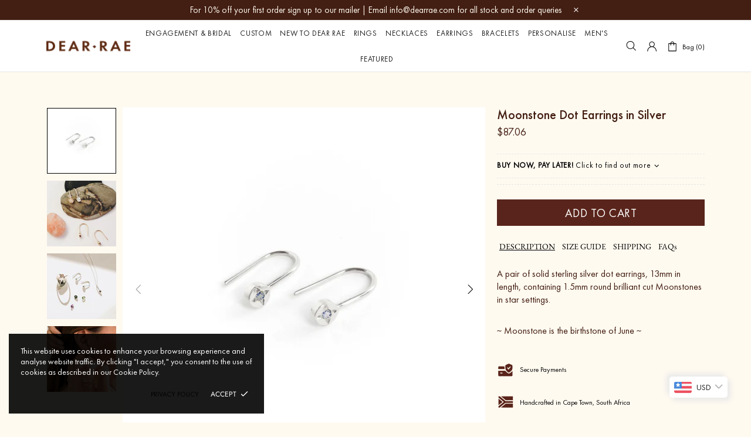

--- FILE ---
content_type: text/html
request_url: https://embed.payjustnow.com/product/index.html
body_size: 10345
content:
<!DOCTYPE html>
<html lang="en-us">

<head>
  <meta charset="utf-8">
  <link rel="stylesheet" type="text/css" href="https://embed.payjustnow.com/product/css/product.css" />
  <link href="https://fonts.googleapis.com/css2?family=Anton&display=swap" rel="stylesheet">
  <link href="https://fonts.googleapis.com/css2?family=Barlow+Condensed:wght@400;500;600&display=swap" rel="stylesheet">
</head>

<body>
  <div class="pjn-container">
      <div class="pjn-inner">
        <div class="pjn-logo">
          <?xml version="1.0" encoding="utf-8"?>
          <!-- Generator: Adobe Illustrator 23.0.1, SVG Export Plug-In . SVG Version: 6.00 Build 0)  -->
          <svg width="88" height="16" viewBox="0 0 88 16" fill="none" xmlns="http://www.w3.org/2000/svg">
            <g clip-path="url(#clip0_4119_615)">
            <rect width="80" height="16" fill="white"/>
            <path d="M24.8672 8.06007C24.874 7.83998 24.8365 7.62077 24.757 7.41543C24.6775 7.2101 24.5575 7.02283 24.4043 6.86474C24.251 6.70665 24.0676 6.58096 23.8648 6.49513C23.6621 6.4093 23.4442 6.36507 23.224 6.36507C23.0039 6.36507 22.7859 6.4093 22.5832 6.49513C22.3805 6.58096 22.197 6.70665 22.0438 6.86474C21.8905 7.02283 21.7706 7.2101 21.691 7.41543C21.6115 7.62077 21.5741 7.83998 21.5809 8.06007C21.5741 8.28017 21.6115 8.49938 21.691 8.70471C21.7706 8.91005 21.8905 9.09732 22.0438 9.25541C22.197 9.41349 22.3805 9.53919 22.5832 9.62502C22.7859 9.71086 23.0039 9.75509 23.224 9.75509C23.4442 9.75509 23.6621 9.71086 23.8648 9.62502C24.0676 9.53919 24.251 9.41349 24.4043 9.25541C24.5575 9.09732 24.6775 8.91005 24.757 8.70471C24.8365 8.49938 24.874 8.28017 24.8672 8.06007M23.2107 10.9673C22.8234 10.9763 22.4382 10.9078 22.0778 10.7657C21.7173 10.6237 21.3889 10.4111 21.1118 10.1403C20.8347 9.86952 20.6145 9.54608 20.4642 9.18898C20.3139 8.83188 20.2365 8.44832 20.2365 8.06086C20.2365 7.6734 20.3139 7.28984 20.4642 6.93274C20.6145 6.57564 20.8347 6.25219 21.1118 5.98142C21.3889 5.71064 21.7173 5.49799 22.0778 5.35598C22.4382 5.21396 22.8234 5.14544 23.2107 5.15444H26.0923V10.9673H23.2107Z" fill="black"/>
            <path d="M32.586 5.98754L28.7821 14H27.3703L28.9154 10.7774L26.6722 6.00009C26.6319 5.92008 26.608 5.83279 26.6019 5.74338C26.5959 5.65398 26.6079 5.56427 26.6371 5.47956C26.6664 5.39486 26.7123 5.31689 26.7722 5.25026C26.8321 5.18364 26.9048 5.12972 26.986 5.09169C27.0665 5.05258 27.1543 5.03073 27.2438 5.02751C27.3332 5.0243 27.4224 5.0398 27.5055 5.07303C27.5886 5.10626 27.6639 5.15648 27.7265 5.22048C27.7891 5.28448 27.8377 5.36085 27.8691 5.44469L29.6511 9.26029L31.4331 5.41959C31.4685 5.3411 31.5194 5.27056 31.5827 5.21216C31.646 5.15376 31.7204 5.10869 31.8015 5.07966C31.8825 5.05062 31.9686 5.03821 32.0546 5.04315C32.1406 5.04809 32.2247 5.07029 32.3019 5.10843C32.3791 5.14657 32.4478 5.19986 32.504 5.26513C32.5602 5.3304 32.6026 5.40631 32.6289 5.48834C32.6551 5.57038 32.6645 5.65685 32.6566 5.74261C32.6487 5.82838 32.6237 5.91167 32.5829 5.98754" fill="black"/>
            <path d="M32.0237 10.9672V9.71209H32.8959C33.7179 9.71209 34.1336 9.25711 34.1508 8.42401V2.12167H35.4779V8.55423C35.4779 9.95841 34.4426 10.9688 33.0277 10.9688L32.0237 10.9672Z" fill="black"/>
            <path d="M39.0111 10.9673C37.5319 10.9673 36.4464 9.85492 36.4464 8.3519V5.15445H37.7091V8.38955C37.7091 8.5721 37.7451 8.75286 37.8149 8.92151C37.8848 9.09016 37.9871 9.24339 38.1162 9.37247C38.2452 9.50155 38.3985 9.60395 38.5671 9.6738C38.7357 9.74366 38.9164 9.77962 39.0989 9.77962C39.2815 9.77962 39.4622 9.74366 39.6308 9.6738C39.7994 9.60395 39.9526 9.50155 40.0817 9.37247C40.2108 9.24339 40.3131 9.09016 40.383 8.92151C40.4528 8.75286 40.4888 8.5721 40.4888 8.38955V5.15445H41.7531V10.9673H39.0111Z" fill="black"/>
            <path d="M42.7054 10.9673V9.77961H45.2953C45.3725 9.78367 45.4497 9.77197 45.5222 9.74522C45.5947 9.71847 45.661 9.67723 45.7171 9.62402C45.7732 9.57081 45.8178 9.50674 45.8483 9.43571C45.8788 9.36469 45.8946 9.28819 45.8946 9.21088C45.8946 9.13357 45.8788 9.05708 45.8483 8.98605C45.8178 8.91503 45.7732 8.85095 45.7171 8.79774C45.661 8.74453 45.5947 8.7033 45.5222 8.67655C45.4497 8.6498 45.3725 8.63809 45.2953 8.64215H44.4451C43.4098 8.64215 42.6521 7.90946 42.6521 6.89751C42.6521 5.88556 43.4098 5.15445 44.4451 5.15445H47.0647V6.34212H44.4984C44.4212 6.33806 44.344 6.34977 44.2715 6.37652C44.199 6.40327 44.1327 6.4445 44.0766 6.49771C44.0205 6.55092 43.9759 6.61499 43.9454 6.68602C43.9148 6.75705 43.8991 6.83355 43.8991 6.91085C43.8991 6.98816 43.9148 7.06465 43.9454 7.13568C43.9759 7.20671 44.0205 7.27078 44.0766 7.32399C44.1327 7.3772 44.199 7.41844 44.2715 7.44519C44.344 7.47194 44.4212 7.48364 44.4984 7.47958H47.0647V10.9673H42.7054Z" fill="black"/>
            <path d="M50.6025 9.72308C49.7805 9.72308 49.3633 9.2681 49.3476 8.435V6.34207H51.2409V5.1544H49.3507V3.21051H48.0236V8.55267C48.0236 9.95528 49.0605 10.9672 50.4754 10.9672H51.4731V9.7121L50.6025 9.72308Z" fill="black"/>
            <path d="M17.4108 6.27154C17.783 6.25923 18.1359 6.10267 18.3949 5.83494C18.6539 5.56722 18.7987 5.20929 18.7987 4.83677C18.7987 4.46425 18.6539 4.10632 18.3949 3.83859C18.1359 3.57086 17.783 3.41431 17.4108 3.40199H17.3982C17.2058 3.39563 17.0142 3.42803 16.8346 3.49727C16.655 3.56651 16.4911 3.67117 16.3528 3.80503C16.2144 3.93889 16.1044 4.09921 16.0293 4.27646C15.9542 4.4537 15.9155 4.64426 15.9155 4.83677C15.9155 5.02928 15.9542 5.21983 16.0293 5.39708C16.1044 5.57432 16.2144 5.73464 16.3528 5.8685C16.4911 6.00236 16.655 6.10702 16.8346 6.17626C17.0142 6.2455 17.2058 6.27791 17.3982 6.27154H17.4108ZM14.6954 10.9783V2.12176H17.4876C17.8498 2.11305 18.2101 2.17688 18.5472 2.30949C18.8844 2.44209 19.1916 2.6408 19.4508 2.89392C19.7101 3.14704 19.9161 3.44946 20.0567 3.78339C20.1974 4.11731 20.2698 4.47599 20.2698 4.83834C20.2698 5.20068 20.1974 5.55937 20.0567 5.89329C19.9161 6.22721 19.7101 6.52963 19.4508 6.78275C19.1916 7.03587 18.8844 7.23458 18.5472 7.36718C18.2101 7.49979 17.8498 7.56362 17.4876 7.55492H16.0209V10.9673L14.6954 10.9783Z" fill="black"/>
            <path d="M55.8493 8.75503V4.3197C55.8493 3.66232 55.407 3.20734 54.814 3.20734C54.2211 3.20734 53.7646 3.66232 53.7646 4.3197V10.9672H52.4454V4.38873C52.4352 4.07347 52.4896 3.75945 52.6052 3.46597C52.7208 3.17249 52.8951 2.90575 53.1175 2.68212C53.34 2.45849 53.6057 2.2827 53.8985 2.16554C54.1914 2.04839 54.505 1.99234 54.8203 2.00084C56.1725 2.00084 57.1827 2.99867 57.1827 4.38873V8.82563C57.1772 8.96594 57.2002 9.10591 57.2501 9.23714C57.3 9.36838 57.3759 9.48819 57.4733 9.58938C57.5706 9.69058 57.6874 9.77109 57.8165 9.82608C57.9457 9.88107 58.0847 9.90941 58.2251 9.90941C58.3655 9.90941 58.5044 9.88107 58.6336 9.82608C58.7628 9.77109 58.8795 9.69058 58.9768 9.58938C59.0742 9.48819 59.1501 9.36838 59.2 9.23714C59.2499 9.10591 59.2729 8.96594 59.2674 8.82563V2.12165H60.5945V8.75503C60.5786 9.37299 60.322 9.96031 59.8794 10.3918C59.4368 10.8232 58.8431 11.0647 58.2251 11.0647C57.607 11.0647 57.0134 10.8232 56.5707 10.3918C56.1281 9.96031 55.8715 9.37299 55.8556 8.75503" fill="black"/>
            <path d="M64.6146 9.82983C65.0745 9.81612 65.511 9.62375 65.8316 9.2935C66.1521 8.96325 66.3313 8.52111 66.3313 8.06087C66.3313 7.60063 66.1521 7.1585 65.8316 6.82825C65.511 6.498 65.0745 6.30562 64.6146 6.29192H64.5895C64.1295 6.30562 63.693 6.498 63.3725 6.82825C63.052 7.1585 62.8727 7.60063 62.8727 8.06087C62.8727 8.52111 63.052 8.96325 63.3725 9.2935C63.693 9.62375 64.1295 9.81612 64.5895 9.82983H64.6146ZM64.5895 11.0928C63.7853 11.0928 63.014 10.7733 62.4454 10.2045C61.8767 9.6358 61.5573 8.86441 61.5573 8.06009C61.5573 7.25576 61.8767 6.48438 62.4454 5.91564C63.014 5.34689 63.7853 5.02737 64.5895 5.02737H64.6146C65.4187 5.02737 66.19 5.34689 66.7587 5.91564C67.3273 6.48438 67.6468 7.25576 67.6468 8.06009C67.6468 8.86441 67.3273 9.6358 66.7587 10.2045C66.19 10.7733 65.4187 11.0928 64.6146 11.0928H64.5895Z" fill="black"/>
            <path d="M8.05264 7.81684L9.2856 10.2816C9.32268 10.3538 9.34045 10.4344 9.33717 10.5156C9.3339 10.5967 9.30969 10.6756 9.2669 10.7446C9.22411 10.8137 9.16419 10.8704 9.09298 10.9094C9.02177 10.9484 8.94168 10.9683 8.86049 10.9672H3.4706C3.34579 10.9672 3.22609 10.9176 3.13783 10.8294C3.04958 10.7411 3 10.6214 3 10.4965V2.59705C3 2.47222 3.04958 2.3525 3.13783 2.26423C3.22609 2.17596 3.34579 2.12637 3.4706 2.12637H11.3641C11.4889 2.12637 11.6086 2.17596 11.6968 2.26423C11.7851 2.3525 11.8347 2.47222 11.8347 2.59705V7.99726C11.8356 8.07854 11.8156 8.1587 11.7764 8.22991C11.7372 8.30113 11.6802 8.36097 11.611 8.40363C11.5419 8.44629 11.4628 8.47029 11.3816 8.47331C11.3004 8.47634 11.2198 8.45827 11.1476 8.42087L8.6848 7.18927C8.59683 7.14567 8.49742 7.13067 8.40051 7.1464C8.30359 7.16212 8.21401 7.20777 8.14433 7.27694C8.07464 7.34612 8.02834 7.43537 8.0119 7.53218C7.99545 7.62899 8.0097 7.72853 8.05264 7.81684" fill="black"/>
            <path d="M75.368 5.15445H76.681L74.9884 10.2974C74.8112 10.8528 74.5178 11.0928 74.1037 11.0928C73.6896 11.0928 73.3962 10.8528 73.1939 10.3083L72.1711 7.48429L71.1468 10.3083C70.946 10.8512 70.6668 11.0928 70.2511 11.0928C69.8354 11.0928 69.5436 10.8528 69.3664 10.2974L67.6863 5.15445H69.0495L70.3264 9.04536L71.3742 6.22131C71.5515 5.74122 71.8166 5.53883 72.1962 5.53883C72.5758 5.53883 72.8409 5.74122 73.0166 6.22131L74.0786 9.09086L75.368 5.15445Z" fill="black"/>
            <path d="M77.0435 10.059C77.0666 10.0591 77.0894 10.0546 77.1107 10.0457C77.132 10.0368 77.1513 10.0237 77.1674 10.0072C77.1839 9.99138 77.197 9.97238 77.2059 9.95133C77.2148 9.93029 77.2193 9.90765 77.2192 9.8848C77.2196 9.86146 77.2152 9.83828 77.2063 9.81669C77.1974 9.79511 77.1841 9.77557 77.1674 9.75929C77.1516 9.74223 77.1324 9.72867 77.1111 9.71949C77.0897 9.7103 77.0667 9.70569 77.0435 9.70595C77.0202 9.70506 76.9969 9.70939 76.9755 9.71862C76.954 9.72784 76.9349 9.74174 76.9196 9.75929C76.9028 9.77557 76.8896 9.79511 76.8807 9.81669C76.8718 9.83828 76.8674 9.86146 76.8678 9.8848C76.8686 9.93101 76.8874 9.97507 76.9202 10.0076C76.9531 10.0401 76.9973 10.0586 77.0435 10.059M76.6811 10.5971V9.51925H77.0262C77.1294 9.51426 77.2304 9.55036 77.307 9.61966C77.3426 9.65307 77.3706 9.69378 77.389 9.739C77.4074 9.78422 77.4158 9.83289 77.4137 9.88167C77.4145 9.94928 77.396 10.0157 77.3605 10.0732C77.3249 10.1308 77.2737 10.1769 77.2129 10.2064L77.4592 10.5971H77.238L77.0152 10.2457H76.8678V10.5971H76.6811ZM77.0168 10.8952C77.1624 10.8967 77.3057 10.8582 77.4309 10.7838C77.618 10.6679 77.7532 10.4844 77.8085 10.2714C77.8637 10.0583 77.8346 9.83222 77.7274 9.64005C77.6569 9.51441 77.5547 9.40946 77.4309 9.33568C77.3057 9.2617 77.163 9.22268 77.0176 9.22268C76.8722 9.22268 76.7294 9.2617 76.6043 9.33568C76.4803 9.40866 76.3784 9.51384 76.3093 9.64005C76.2383 9.76854 76.2011 9.91294 76.2011 10.0597C76.2011 10.2065 76.2383 10.3509 76.3093 10.4794C76.3799 10.6051 76.4821 10.71 76.6058 10.7838C76.7302 10.8575 76.8722 10.896 77.0168 10.8952M77.0168 11.0929C76.8353 11.0917 76.6573 11.0431 76.5005 10.9519C76.3436 10.8606 76.2133 10.7299 76.1226 10.5727C76.0319 10.4155 75.9839 10.2373 75.9833 10.0558C75.9828 9.87429 76.0298 9.69581 76.1195 9.53808C76.2335 9.3401 76.4097 9.18537 76.6207 9.09796C76.8317 9.01056 77.0657 8.9954 77.2862 9.05483C77.5067 9.11427 77.7014 9.24497 77.8399 9.42658C77.9785 9.6082 78.0531 9.83053 78.0521 10.059C78.0542 10.1955 78.0289 10.331 77.9776 10.4575C77.9263 10.584 77.8501 10.6989 77.7535 10.7953C77.6569 10.8918 77.5419 10.9678 77.4154 11.0189C77.2888 11.0701 77.1533 11.0952 77.0168 11.0929" fill="black"/>
            </g>
            <defs>
            <clipPath id="clip0_4119_615">
            <rect width="80" height="16" fill="white"/>
            </clipPath>
            </defs>
            </svg>
            
        </div>

        <div class="pjn-text">
          <p>
			  From R<span id="pjn-payment"></span> p/m, <strong>interest & fee free.</strong>
			  <span class="circleEnclosing">
					<a href="#" id="pjn-popup-trigger" class="pjn-infolink" onclick="pjnProductPopup()">
						?
					</a>
			  </span>
          </p>
        </div>
      </div>
  </div>

  <div id="pjn-popup" style="display: none;">
    <div class="pjn-popup-bg" onclick="pjnProductPopupClose()">
    </div>
    <div class="pjn-popup-container">
      <div id="pjn-close" onclick="pjnProductPopupClose()">
        <?xml version="1.0" encoding="UTF-8" standalone="no"?>
        <!DOCTYPE svg PUBLIC "-//W3C//DTD SVG 1.1//EN" "http://www.w3.org/Graphics/SVG/1.1/DTD/svg11.dtd">
        <svg width="100%" height="100%" viewBox="0 0 17 17" version="1.1" xmlns="http://www.w3.org/2000/svg"
          xmlns:xlink="http://www.w3.org/1999/xlink" xml:space="preserve" xmlns:serif="http://www.serif.com/"
          style="fill-rule:evenodd;clip-rule:evenodd;stroke-linejoin:round;stroke-miterlimit:2;">
          <g transform="matrix(1,0,0,1,-247.681,0)">
            <g id="Artboard1" transform="matrix(0.0585029,0,0,0.0677501,320.543,5.1293)">
              <rect x="-1245.45" y="-75.709" width="290.584" height="250.922" style="fill:none;" />
              <g transform="matrix(17.0932,0,0,14.7601,-33768.6,-1026.11)">
                <g transform="matrix(0.707107,0.707107,-0.707107,0.707107,1468.86,-428.609)">
                  <rect x="665.913" y="32" width="2.951" height="19.676" style="fill:rgb(31,36,71);" />
                </g>
                <g transform="matrix(-0.707107,0.707107,-0.707107,-0.707107,2424.01,-361.079)">
                  <rect x="668" y="45.913" width="2.951" height="19.676" style="fill:rgb(31,36,71);" />
                </g>
              </g>
            </g>
          </g>
        </svg>
      </div>
      <div class="pjn-popup-header">
        <div style="display: flex; justify-content: center;">
        <svg  width="300" height="104" viewBox="0 0 643 104" fill="none" xmlns="http://www.w3.org/2000/svg">
          <g clip-path="url(#clip0_1081_6612)">
          <path d="M187.31 52.5415C187.31 50.5915 187.095 48.7498 186.346 46.9082C185.703 45.1748 184.632 43.5498 183.347 42.1415C182.062 40.7332 180.455 39.6498 178.742 38.8915C177.028 38.1332 175.101 37.8082 173.28 37.8082C171.459 37.8082 169.532 38.2415 167.818 38.8915C166.105 39.6498 164.498 40.7332 163.213 42.1415C161.928 43.5498 160.857 45.1748 160.214 46.9082C159.572 48.6415 159.251 50.5915 159.251 52.5415C159.251 54.4915 159.465 56.3332 160.214 58.1748C160.857 59.9082 161.928 61.5332 163.213 62.9415C164.498 64.3498 166.105 65.4332 167.818 66.1915C169.532 66.9498 171.459 67.2748 173.28 67.2748C175.101 67.2748 177.028 66.8415 178.742 66.1915C180.455 65.4332 182.062 64.3498 183.347 62.9415C184.632 61.5332 185.703 59.9082 186.346 58.1748C186.988 56.4415 187.31 54.4915 187.31 52.5415ZM173.173 77.6748C169.853 77.6748 166.533 77.1332 163.427 75.9415C160.322 74.7498 157.537 72.9082 155.181 70.5248C152.825 68.1415 150.897 65.3248 149.612 62.2915C148.327 59.1498 147.684 55.8998 147.684 52.5415C147.684 49.1832 148.327 45.8248 149.612 42.7915C150.897 39.6498 152.825 36.9415 155.181 34.5582C157.537 32.1748 160.322 30.3332 163.427 29.1415C166.533 27.9498 169.853 27.2998 173.173 27.4082H197.912V77.7832H173.173V77.6748Z" fill="black"/>
          <path d="M253.494 34.5585L220.937 104H208.836L222.115 76.0501L202.945 34.6668C202.624 34.0168 202.41 33.2585 202.303 32.3918C202.303 31.6335 202.303 30.8751 202.624 30.1168C202.838 29.3585 203.267 28.7085 203.802 28.1668C204.338 27.6251 204.98 27.0835 205.623 26.7585C206.265 26.4335 207.015 26.2168 207.872 26.2168C208.729 26.2168 209.371 26.2168 210.121 26.6501C210.87 26.9751 211.513 27.4085 212.049 27.9501C212.584 28.4918 213.012 29.1418 213.227 29.9001L228.541 62.9418L243.856 29.6835C244.177 29.0335 244.605 28.3835 245.141 27.8418C245.676 27.3001 246.319 26.9751 247.069 26.6501C247.711 26.4335 248.461 26.3251 249.211 26.3251C249.96 26.3251 250.71 26.5418 251.352 26.8668C251.995 27.1918 252.638 27.6251 253.066 28.2751C253.494 28.8168 253.923 29.4668 254.137 30.2251C254.351 30.9835 254.458 31.6335 254.351 32.3918C254.351 33.1501 254.03 33.9085 253.709 34.5585" fill="black"/>
          <path d="M248.675 77.6752V66.8418H256.172C263.24 66.8418 266.774 62.9418 266.881 55.6835V1.0835H278.234V56.8752C278.234 69.0085 269.345 77.7835 257.243 77.7835H248.675V77.6752Z" fill="black"/>
          <path d="M308.542 77.6748C295.904 77.6748 286.587 68.0331 286.587 55.0331V27.2998H297.404V55.3581C297.404 56.9831 297.725 58.4998 298.26 60.0165C298.903 61.4248 299.76 62.8331 300.831 63.9165C301.902 64.9998 303.294 65.9748 304.686 66.5165C306.078 67.1665 307.685 67.3831 309.291 67.3831C310.898 67.3831 312.397 67.0581 313.896 66.5165C315.289 65.8665 316.681 64.9998 317.752 63.9165C318.823 62.8331 319.787 61.4248 320.322 60.0165C320.965 58.6081 321.179 56.9831 321.179 55.3581V27.2998H331.995V77.6748H308.542Z" fill="black"/>
          <path d="M340.135 77.6747V67.3831H362.303C362.946 67.3831 363.589 67.3831 364.231 67.0581C364.874 66.8414 365.409 66.5164 365.945 65.9747C366.373 65.5414 366.801 64.9997 367.016 64.3497C367.23 63.6997 367.444 63.0497 367.444 62.3997C367.444 61.7497 367.337 61.0997 367.016 60.4497C366.801 59.7997 366.373 59.2581 365.945 58.8247C365.516 58.3914 364.874 57.9581 364.231 57.7414C363.589 57.5247 362.946 57.4164 362.303 57.4164H355.021C346.132 57.4164 339.706 51.0247 339.706 42.2497C339.706 33.4747 346.239 27.1914 355.021 27.1914H377.511V37.4831H355.556C354.914 37.4831 354.271 37.4831 353.629 37.8081C352.986 38.0247 352.451 38.3497 351.915 38.8914C351.487 39.3247 351.058 39.8664 350.737 40.5164C350.523 41.1664 350.309 41.8164 350.309 42.4664C350.309 43.1164 350.416 43.7664 350.737 44.4164C350.951 45.0664 351.38 45.6081 351.915 46.0414C352.344 46.4747 352.986 46.9081 353.629 47.1247C354.271 47.3414 354.914 47.4497 355.556 47.4497H377.511V77.6747H340.135Z" fill="black"/>
          <path d="M407.819 66.95C400.751 66.95 397.216 63.05 397.109 55.7916V37.7H413.281V27.4083H397.109V10.5083H385.757V56.7666C385.757 68.9 394.646 77.675 406.748 77.675H415.315V66.8416H407.819V66.95Z" fill="black"/>
          <path d="M123.481 37.0502C126.694 37.0502 129.692 35.5335 131.941 33.2585C134.19 30.9835 135.368 27.8418 135.368 24.5918C135.368 21.3418 134.083 18.3085 131.941 15.9252C129.692 13.6502 126.694 12.2418 123.481 12.1335H123.374C121.767 12.1335 120.054 12.3502 118.554 13.0002C117.055 13.6502 115.663 14.5168 114.378 15.7085C113.093 16.9002 112.236 18.3085 111.593 19.8252C110.951 21.3418 110.629 22.9668 110.629 24.7002C110.629 26.4335 110.951 28.0585 111.593 29.5752C112.236 31.0918 113.2 32.5002 114.378 33.6918C115.556 34.8835 116.948 35.7502 118.554 36.4002C120.054 37.0502 121.767 37.2668 123.374 37.2668H123.481V37.0502ZM100.241 77.7835V1.0835H124.123C127.229 1.0835 130.335 1.51683 133.227 2.7085C136.118 3.90016 138.796 5.6335 140.937 7.80016C143.186 9.96683 144.9 12.5668 146.078 15.4918C147.256 18.4168 147.899 21.4502 147.899 24.5918C147.899 27.7335 147.256 30.8752 146.078 33.6918C144.9 36.6168 143.079 39.2168 140.937 41.3835C138.688 43.5502 136.118 45.2835 133.227 46.4752C130.335 47.6668 127.229 48.2085 124.123 48.1002H111.593V77.6752H100.241V77.7835Z" fill="black"/>
          <path d="M452.799 58.5V20.15C452.799 14.4083 449.05 10.5083 443.91 10.5083C438.769 10.5083 434.914 14.4083 434.914 20.15V77.7833H423.562V20.6917C423.562 17.9833 423.99 15.275 424.954 12.675C425.918 10.1833 427.417 7.8 429.345 5.85C431.273 3.9 433.522 2.38333 435.985 1.40833C438.448 0.433331 441.232 -0.108335 443.91 -2.13552e-06C455.476 -2.13552e-06 464.151 8.66667 464.151 20.6917V59.15C464.151 60.3417 464.258 61.5333 464.686 62.725C465.115 63.8083 465.757 64.8917 466.614 65.7583C467.471 66.625 468.435 67.3833 469.506 67.8167C470.577 68.25 471.755 68.575 473.04 68.575C474.325 68.575 475.396 68.3583 476.574 67.8167C477.645 67.3833 478.716 66.625 479.466 65.7583C480.322 64.8917 480.965 63.8083 481.393 62.725C481.822 61.6417 482.036 60.3417 481.929 59.15V1.08333H493.281V58.6083C493.174 63.9167 490.925 69.0083 487.176 72.8C483.428 76.5917 478.287 78.65 473.04 78.65C467.792 78.65 462.652 76.5917 458.903 72.8C455.155 69.0083 452.906 63.9167 452.799 58.6083" fill="black"/>
          <path d="M527.873 67.8167C531.835 67.7084 535.583 66.0834 538.261 63.1584C541.045 60.3417 542.545 56.4417 542.545 52.4334C542.545 48.4251 541.045 44.6334 538.261 41.7084C535.476 38.8917 531.728 37.1584 527.873 37.0501H527.658C523.696 37.1584 519.948 38.7834 517.27 41.7084C514.486 44.5251 512.986 48.4251 512.986 52.4334C512.986 56.4417 514.486 60.2334 517.27 63.1584C520.055 65.9751 523.803 67.7084 527.658 67.8167H527.873ZM527.658 78.7584C520.804 78.7584 514.164 75.9417 509.238 71.0667C504.419 66.1917 501.634 59.4751 501.634 52.4334C501.634 45.3917 504.419 38.7834 509.238 33.8001C514.057 28.9251 520.697 26.1084 527.658 26.1084H527.873C534.727 26.1084 541.367 28.9251 546.293 33.8001C551.219 38.6751 553.897 45.3917 553.897 52.4334C553.897 59.4751 551.112 66.0834 546.293 71.0667C541.474 76.0501 534.834 78.7584 527.873 78.7584H527.658Z" fill="black"/>
          <path d="M43.2665 50.3752L53.8689 71.7168C54.1902 72.3668 54.2973 73.0168 54.2973 73.7752C54.2973 74.5335 54.0831 75.1835 53.6547 75.7252C53.2263 76.2668 52.798 76.8085 52.1554 77.1335C51.5128 77.4585 50.8703 77.6752 50.1206 77.6752H4.06962C2.99867 77.6752 1.92771 77.2418 1.17805 76.4835C0.428381 75.7252 0 74.6418 0 73.5585V5.20016C0 4.11683 0.428381 3.0335 1.17805 2.27516C1.92771 1.51683 2.99867 1.0835 4.06962 1.0835H71.6467C72.7177 1.0835 73.7886 1.51683 74.5383 2.27516C75.288 3.0335 75.7163 4.11683 75.7163 5.20016V52.0002C75.7163 52.7585 75.5022 53.4085 75.1809 54.0585C74.8596 54.7085 74.3241 55.1418 73.7886 55.5752C73.1461 55.9002 72.5035 56.1168 71.8609 56.2252C71.2184 56.2252 70.4687 56.1168 69.8261 55.7918L48.7283 45.0668C47.9787 44.7418 47.1219 44.5252 46.2652 44.7418C45.4084 44.8502 44.6587 45.2835 44.1232 45.8252C43.4807 46.4752 43.1594 47.2335 42.9452 47.9918C42.8381 48.8585 42.9452 49.7252 43.2665 50.4835" fill="black"/>
          <path d="M619.975 27.2998H631.22L616.762 71.8248C615.262 76.5915 612.692 78.7581 609.158 78.7581C605.624 78.7581 603.053 76.6998 601.34 71.9331L592.558 47.4498L583.776 71.9331C582.063 76.5915 579.707 78.7581 576.065 78.7581C572.424 78.7581 569.961 76.6998 568.462 71.8248L554.111 27.2998H565.784L576.708 60.9915L585.704 36.5081C587.203 32.3915 589.452 30.5498 592.772 30.5498C596.092 30.5498 598.341 32.2831 599.841 36.5081L608.944 61.4248L619.975 27.2998Z" fill="black"/>
          <path d="M634.325 69.8749C634.54 69.8749 634.754 69.8749 634.861 69.7666C635.075 69.7666 635.182 69.5499 635.396 69.4416C635.503 69.3332 635.61 69.1166 635.718 69.0082C635.718 68.7916 635.825 68.6832 635.825 68.4666C635.825 68.2499 635.825 68.0332 635.718 67.9249C635.718 67.7082 635.503 67.5999 635.396 67.3832C635.289 67.2749 635.075 67.1666 634.861 67.0582C634.647 67.0582 634.432 66.9499 634.325 66.9499C634.111 66.9499 633.897 66.9499 633.79 67.0582C633.576 67.0582 633.469 67.2749 633.361 67.3832C633.254 67.4916 633.147 67.7082 633.04 67.9249C633.04 68.1416 632.933 68.3582 632.933 68.4666C632.933 68.8999 633.147 69.2249 633.361 69.5499C633.683 69.8749 634.004 69.9832 634.432 69.9832M631.22 74.5332V65.2166H634.218C635.075 65.2166 635.932 65.4332 636.574 66.0832C636.896 66.4082 637.11 66.7332 637.324 67.1666C637.538 67.5999 637.538 68.0332 637.538 68.3582C637.538 68.8999 637.431 69.5499 637.11 69.9832C636.789 70.5249 636.36 70.8499 635.825 71.1749L637.967 74.5332H636.039L634.111 71.4999H632.826V74.5332H631.22ZM634.111 77.1332C635.396 77.1332 636.574 76.8082 637.645 76.1582C639.252 75.1832 640.43 73.5582 640.858 71.7166C641.287 69.8749 641.072 67.9249 640.216 66.1916C639.573 65.1082 638.716 64.2416 637.645 63.5916C636.574 62.9416 635.396 62.6166 634.111 62.6166C632.826 62.6166 631.648 62.9416 630.577 63.5916C629.506 64.2416 628.649 65.1082 628.007 66.1916C627.364 67.2749 627.043 68.5749 627.043 69.8749C627.043 71.1749 627.364 72.3666 628.007 73.5582C628.649 74.6416 629.506 75.5082 630.577 76.1582C631.648 76.8082 632.826 77.1332 634.111 77.1332ZM634.111 78.7582C632.505 78.7582 631.005 78.3249 629.72 77.5666C628.328 76.8082 627.257 75.6166 626.507 74.3166C625.758 72.9082 625.329 71.3916 625.329 69.8749C625.329 68.2499 625.758 66.7332 626.507 65.4332C627.471 63.6999 628.971 62.3999 630.791 61.6416C632.612 60.8832 634.647 60.7749 636.467 61.3166C638.395 61.8582 640.001 62.9416 641.179 64.5666C642.357 66.1916 643 68.0332 643 70.0916C643 71.2832 642.786 72.4749 642.357 73.5582C641.929 74.6416 641.287 75.6166 640.43 76.4832C639.573 77.3499 638.609 77.9999 637.538 78.4332C636.467 78.8666 635.289 79.0832 634.111 79.0832" fill="black"/>
          </g>
          <defs>
          <clipPath id="clip0_1081_6612">
          <rect width="643" height="104" fill="white"/>
          </clipPath>
          </defs>
          </svg>
        </div>
          <br />

          <div class="white-block">
            <h2>HOW IT WORKS</h2>
            <p>
              <span>PayJustNow</span> allows you to pay for your purchase over 3 payments with 0% interest and no fees. 
              Pay a third at checkout and you get your goods as if you have paid in full. 
              The remaining two instalments are debited on your specified instalment date.
            </p>
          </div>
          
      </div>
      <div class="pjn-popup-body">
        <div class="how-it-works-container">
          <div class="break-for-mobile">
            <div class="pjn-popup-body-text-grid">
              <img style="height: 88px;" src="https://embed.payjustnow.com/images/merchant_widget_1.png" />
              <p class="text-block">
                <span>Browse online or in-store</span><br><span>and proceed to checkout</span>
              </p>
            </div>
            <div class="pjn-popup-body-text-grid">
              <img src="https://embed.payjustnow.com/images/merchant_widget_2.png" />
              <p class="text-block">
                <span>Choose <strong>PayJustNow</strong> as</span><br><span>your payment method</span>
              </p>
            </div>
            <div class="pjn-popup-body-text-grid">
              <img src="https://embed.payjustnow.com/images/merchant_widget_3.png" />
              <p class="text-block">
                <span>Create your account and get</span><br><span>an instant approval decision</span>
              </p>
            </div>
            <div class="pjn-popup-body-text-grid">
              <img style="height: 89px;" src="https://embed.payjustnow.com/images/merchant_widget_4.png" />
              <p class="text-block">
                <span>Complete your</span><br><span>transaction</span>
              </p>
            </div>
        </div>
      </div>
      
      
        <div class="what-you-will-need">

        
          <div class="white-block white-block-bottom">
            <h2>WHAT YOU WILL NEED</h2>
          </div>
            
            
        </div>
        <div class="pjn-popup-footer">
          <div class="bottom-text">
            <div class="pjn-centered-text">
             <img class="pjn-down-arrow" src="https://embed.payjustnow.com/images/down-arrow.png" />
              <p>
                <span>Be over 18</span><br><span>years old</span>
              </p>
            </div>
            <div class="pjn-centered-text">
              <img class="pjn-down-arrow" src="https://embed.payjustnow.com/images/down-arrow.png" />
              <p>
                <span>Be a SA</span><br><span>resident</span>
              </p>
            </div>
            <div class="pjn-centered-text">
              <img class="pjn-down-arrow" src="https://embed.payjustnow.com/images/down-arrow.png" />
              <p>
                <span>Have a debit or</span><br><span>credit card</span>
              </p>
            </div>
            <div class="pjn-centered-text">
              <img class="pjn-down-arrow" src="https://embed.payjustnow.com/images/down-arrow.png" />
              <p>
                <span>Have an email</span><br><span>address</span>
              </p>
            </div>
          </div>
        </div>        
        <div class="pjn-footer-text">
          <p>0% INTEREST. 3 PAYMENTS. NO STRESS.</p>
          <strong>WHY PAY ANY OTHER WAY?</strong>
        </div>
      </div>
    </div>
  </div>

</body>


--- FILE ---
content_type: text/css
request_url: https://dearrae.co.za/cdn/shop/t/43/assets/custom.css?v=65220975361669314781761574110
body_size: 1834
content:
.bsm-title,.page__title{text-transform:Uppercase}.collection-page-heading__wrapper H1{text-transform:uppercase}.carousel-articles__title{text-transform:uppercase}.bkg-red{background-color:red}.container-page-top{margin-top:15px;margin-bottom:40px;padding:0}.popup-price-diamond-guide{background-color:#fff!important}.page-banner-top{margin-top:10px;margin-bottom:10px;padding:0}.container-page-bottom{padding:0}.hero-page{width:100%;background-size:cover;background-repeat:no-repeat;padding-bottom:50%}.payments__image{width:80px}.product-collection__labels{margin-bottom:20px!important}.label.label--out-stock{background-color:#fff;border:1px solid #a66f6f;height:100%}.label--out-stock{color:#a66f6f;height:auto;font-weight:400;text-transform:capitalize}.label.label--in-stock{color:#999;height:auto;font-weight:400;text-transform:capitalize}.label--in-stock{background-color:#fff;border:1px solid #cdcdcd;height:100%}.label.label--pre-order{color:#999;height:auto;font-weight:400;text-transform:capitalize}.label--pre-order{background-color:#fff;border:1px solid #cdcdcd;height:100%}.collection-page-heading__wrapper h1{text-transform:uppercase}.collection-page-heading__wrapper h4,.collection-page-heading__wrapper h3,.collection-page-heading__wrapper h2,.collection-page-heading__wrapper h5,.collection-page-heading__wrapper h6,.collection-page-heading__wrapper p{font-size:14px;letter-spacing:.028em;margin-bottom:14px;margin-left:4px;margin-right:4px}#shipping-calculator input[type=email],#shipping-calculator input[type=number],#shipping-calculator input[type=password],#shipping-calculator input[type=search],#shipping-calculator input[type=tel],#shipping-calculator input[type=text],#shipping-calculator select,#shipping-calculator textarea{padding:10px 15px;margin-bottom:20px}.menu__list--styled .menu__item>a{color:#5d5858;text-transform:uppercase}.menu__item>a{color:#5d5858!important;opacity:1!important;text-transform:uppercase}.social-share__item_bg{background:#fff!important}.social-share__item:hover{fill:#999!important}.social-share__item--facebook .icon,.social-share__item--pinterest .icon{fill:#484a54!important}.btn-link{text-decoration:none}.header__tape{font-size:15px;font-weight:400}input[type=text]:focus,input[type=number]:focus,input[type=email]:focus,input[type=password]:focus,input[type=search]:focus,input[type=tel]:focus,textarea:focus,select:focus{background-color:#fff;border:solid 1px #5d5858}.cart__sidebar{background-color:#fff}.cart__sidebar.border{border-color:#fff!important}.border-bottom{border-bottom-color:#431e12!important}hr:not(.hr--clear){border-top-color:#e5e5e5}.promobox__text-2{max-width:700px}.menu__title,.menu__title:visited,.menu__title:active,.menu__title:link{font-weight:300!important}.menu__list--styled .menu__item>a{text-transform:uppercase;color:#222!important}.menu__item>a{color:#222!important;opacity:1!important}.menu__item>a:hover{color:#222!important;opacity:1!important}.menu:not(.menu--vertical) .menu__panel>.menu__item>a .icon{fill:#a19e9e}.menu--main .menu__panel>.menu__item>a,.menu--main .menu__back>a{color:#222!important;opacity:1!important;font-weight:300!important}@media only screen and (max-width: 650px){.hero-page{width:100%;background-size:cover;background-repeat:no-repeat;padding-bottom:50%}}@media only screen and (max-width: 550px){.header__tape{font-size:12px;line-height:16px;font-weight:400}}.footbar{z-index:999999}body{background-color:#fffaf0}.collect-sec{background-color:#fffaf0;padding:30px 0 15px}.collect-sec p{color:#000!important;font-family:Lato,sans-serif!important;font-weight:500}.banner-mobile.not-desk{display:none}@media screen and (max-width: 767px){.banner-mobile.not-desk{display:block}.banner-mobile.text .promobox__content{display:none!important}.builder-multi-banner .container{display:flex;flex-direction:column!important;align-items:center}.builder-multi-banner .container .inner-con{width:100%}}.shopify-section.multi-section{background-color:#fffaf0}.builder-multi-banner .container{display:flex;flex-direction:row;padding-top:60px}.builder-multi-banner .container .inner-con{width:33.3%;text-align:center}.builder-multi-banner .container .inner-con h2{font-size:13px;font-family:Lato,sans-serif!important;font-weight:500;color:#000!important;margin-top:5px}.builder-multi-banner .container .inner-con h2 p{color:#000!important}.builder-multi-banner .container .inner-con img{max-width:90px;max-height:90px}#shopify-section-multi_column_nhbwrz .container{padding-bottom:60px;padding-top:10px}.collect-carousel h2 div{line-height:1.2em;font-size:2.2rem!important;color:#431e12;text-transform:uppercase}.collect-carousel.d-block{background-color:#fffaf0}.collect-carousel .product-collection{padding-top:0}.collect-carousel a.d-block{padding:0}.collect-carousel .product-collection__content{text-align:left;align-items:flex-start!important}.collect-carousel .product-collection__title a{font-size:16px;font-family:Futura PT medium,sans-serif!important;font-weight:700;color:#431e12!important}.image-text-box .promobox__text-1{font-family:Canela Light!important;font-weight:400!important;letter-spacing:1.44px!important;font-size:40px!important;line-height:1.2em;font-style:italic;margin-top:40px}.image-text-box .mt-25 a{min-width:unset!important;padding:0 0 5px;min-height:unset;color:#431e12;background-color:unset;border-width:0 0 1px 0;border-color:#431e12;font-weight:500}.builder-2col .container{display:flex;flex-direction:row;padding:60px 30px;max-width:100%!important}.builder-2col .container .left{padding:30px 60px 30px 0}.builder-2col .container .right{background-position:center center;background-size:cover;background-repeat:no-repeat}.builder-2col .container .inner-con h2{line-height:1.2em;font-size:2.2rem!important;font-style:italic;color:#431e12;text-transform:uppercase;margin-bottom:20px}.builder-2col .container .inner-con p{font-size:16px;font-family:Lato,sans-serif!important;line-height:1.6em;color:#000!important}.builder-2col .container .inner-con{width:50%}@media screen and (max-width: 767px){.builder-2col .container{display:flex;flex-direction:column;padding:0;max-width:100%!important}.builder-2col .container .left{padding:60px 30px}.builder-2col .container .right{height:45vh}.builder-2col .container .inner-con{width:100%}.builder-2col .container .inner-con h2,.builder-2col .container .inner-con p{text-align:center}}.product-page{background-color:#fffaf0;margin-top:0!important;padding-top:60px}.product-recommendations{background-color:#fffaf0;padding-top:80px}.product-recommendations .container{max-width:90%}.product-recommendations .carousel__head{justify-content:left!important}.product-recommendations .carousel-products h2{font-family:Canela Light!important;line-height:1.2em;font-size:2.2rem!important;font-style:italic;color:#431e12;text-align:left;padding:0 15px}.carousel-products .border-top{border-top:unset!important;margin-bottom:0}.carousel-products.d-block{padding:60px 0;background-color:#fffaf0}.carousel-products .product-collection{padding-top:0}.carousel-products a.d-block{padding:0}.carousel-products .product-collection__content{text-align:left;align-items:flex-start!important}.carousel-products .product-collection__title a{font-size:16px;font-family:Futura PT medium,sans-serif!important;font-weight:700;color:#431e12!important}.product-page-info__title{margin-bottom:0!important}.product-page-info__title h1{font-size:22px;line-height:1.2em;font-weight:500;color:#431e12}.product-page-info__price span{font-size:.9em;line-height:1.2em;font-weight:400;color:#431e12}h2.pay_after-title{color:#000!important}.product-options label{font-size:2em;line-height:1.2em;color:#000;font-weight:400;text-transform:capitalize;margin-bottom:20px;font-family:Futura PT medium,serif!important}.product-options__section .product-options__value{border:1px solid #bfbbb4;color:#000!important;font-size:16px;font-weight:400;padding:4px 8px}.product-page-info__details-buttons .btn-link{font-size:14px;color:#000}.product-page-info__leadtime{justify-content:flex-start!important}.product-page-info__button-add-to-cart button{background-color:#431e12!important;min-height:45px!important}.product-page-info__button-add-to-cart button .btn__text{font-size:20px;text-transform:uppercase;color:#fff}.product-page-info__button-add-to-cart button:hover .btn__text{color:#fff}.product-page-info__button-add-to-cart button:hover .btn__icon svg{fill:#fff!important}@media (min-width: 1025px){.product-gallery__main{width:calc(100% - 120px)!important}.product-gallery__thumbnail{width:120px!important;min-width:120px!important}}.product-gallery__thumbnail_arrows{bottom:-15px!important}.product-gallery__thumbnail_arrow svg{width:35px}.collections{background-color:#fffaf0;padding:10px 0}.collections h1{font-family:Canela Light!important;line-height:35px;font-size:28px!important;font-style:italic;color:#431e12;text-align:left!important;text-transform:capitalize!important}.collections .collection-page-heading__wrapper p{color:#000!important;font-size:16px}.collections .collection-control p,.collections .collection-control label,.collections .collection-control select,.collections .collection-control div{color:#000!important;font-size:16px;font-weight:400}.collections .product-collection__content{text-align:left;align-items:flex-start!important}.collections .product-collection__title a,.collections .product-collection__title h4 a,.collections .product-collection__title h4{font-size:16px!important;line-height:1.3;font-family:Futura PT medium,sans-serif!important;font-weight:700!important;color:#431e12!important}.collections .product-collection__price span{font-size:12px!important;font-family:Lato,sans-serif!important;font-weight:700;color:#431e12!important}.collections .product-collection__price span.money{font-size:12px!important}.js-sh-filter select:hover{background-color:unset}.collect-sec .promobox img{transition:all linear .3s}.collect-sec .promobox:hover img{transform:scale(1.3)}.image-text-box .promobox__text-1,.image-text-box a.btn{transition:all linear .3s}.image-text-box:hover p.promobox__text-1{color:#fff!important}.image-text-box:hover a.btn{color:#fff;border-color:#fff}.image-text-box .rimage{background:#431e12}.image-text-box .rimage img{opacity:1;-webkit-transition:.3s ease-in-out;transition:.3s ease-in-out}.image-text-box .rimage:hover img{opacity:.5;transform:scale(1.1)}.builder-multi-banner .inner-con img{transition:all linear .3s}.builder-multi-banner .inner-con:hover img{transform:scale(1.3)}.hero-slider .slick-track .rimage img{width:100%;animation:move 40s ease;-ms-animation:move 40s ease;-webkit-animation:move 40s ease;-moz-animation:move 40s ease;position:absolute}.footer__subscription h5,.footer__subscription p,.footer__menus h5,.footer__menus .footer__section-content ul li{color:#000}.footer__menus .footer__section-content ul li a{color:#000!important}@-webkit-keyframes move{0%{-webkit-transform-origin:bottom left;-moz-transform-origin:bottom left;-ms-transform-origin:bottom left;-o-transform-origin:bottom left;transform-origin:bottom left;transform:scale(1);-ms-transform:scale(1);-webkit-transform:scale(1);-o-transform:scale(1);-moz-transform:scale(1)}to{transform:scale(1.2);-ms-transform:scale(1.2);-webkit-transform:scale(1.2);-o-transform:scale(1.2);-moz-transform:scale(1.2)}}.popup-custom-shipping-info{width:785px;max-width:100%;background:#fff;border-radius:0;box-shadow:0 4px 20px #00000026}@media (min-width: 768px){.popup-custom-shipping-info__content{padding-left:15px;padding-right:15px}}.popup-custom-shipping-info__close{top:16px;right:16px;width:24px;height:24px;z-index:10}.btn-link[data-js-popup-button=custom-shipping-info] span{font-family:EB Garamond,serif!important}.popup-custom-faqs{width:785px;max-width:100%;background:#fff;border-radius:0;box-shadow:0 4px 20px #00000026}@media (min-width: 768px){.popup-custom-faqs__content{padding-left:15px;padding-right:15px}}.popup-custom-faqs__close{top:16px;right:16px;width:24px;height:24px;z-index:10}.btn-link[data-js-popup-button=custom-faqs] span{font-family:EB Garamond,serif!important}.product-page-info__details-buttons{display:flex;flex-wrap:nowrap!important;white-space:nowrap;gap:0!important}.product-page-info__details-buttons .btn-link{margin:0 2px!important;padding-left:2px!important;padding-right:2px!important}@media (max-width: 767px){.product-page-info__details-buttons{overflow-x:visible}.product-page-info__details-buttons .details-cb{flex-wrap:nowrap!important;margin-left:0!important;margin-right:0!important;gap:0!important;column-gap:0!important;row-gap:0!important}.product-page-info__details-buttons .details-cb .col-auto{padding-left:0!important;padding-right:0!important}.product-page-info__details-buttons .btn-link,.product-page-info__details-buttons .btn-link span,.product-page-info__details-buttons .h6{font-size:9px!important;line-height:1.2!important;letter-spacing:0!important;margin-left:2px!important;white-space:nowrap}.product-page-info__details-buttons .mb-10{margin-bottom:0!important}}.product-page-info__details-buttons .details-cb{display:flex;flex-wrap:nowrap!important;margin-left:-2px!important;margin-right:-2px!important}.product-page-info__details-buttons .details-cb .col-auto{padding-left:2px!important;padding-right:2px!important}.product-page-info__details-buttons .details-cb .btn-link{margin-bottom:0!important;white-space:nowrap}@media (max-width: 767px){.product-page-info__details-buttons .details-cb{overflow-x:visible}}.product-options label{font-size:16px!important;line-height:1.3}.product-options__section .product-options__value,select.product-options__section[data-js-option-select],.select__dropdown [data-value],select[name=id][data-js-product-variants],select[name=id][data-js-product-variants=control]{font-size:12px!important}
/*# sourceMappingURL=/cdn/shop/t/43/assets/custom.css.map?v=65220975361669314781761574110 */


--- FILE ---
content_type: text/css
request_url: https://dearrae.co.za/cdn/shop/t/43/assets/c_custom_mob.css?v=156382945032926660611758818270
body_size: 398
content:
@media screen and (max-width: 767px){.home-mob-sli .d-block.container{padding:0;margin:0 auto}.home-mob-sli .slick-list{height:350px!important}.home-mob-sli .d-block.container img{height:350px;object-fit:cover}.home-mob-sli .mob-sli .promobox__content{bottom:20px;align-items:end!important;height:350px}.home-mob-sli.mob-icon-sli .slick-list{height:180px!important}.home-mob-sli.mob-icon-sli .d-block.container img{height:150px;object-fit:contain}.home-mob-sli.mob-icon-sli .mob-sli .promobox__content{bottom:20px;align-items:end!important;height:180px}.home-mob-sli .mob-sli .promobox__content p{color:#000!important;font-family:EB Garamond,serif!important;font-weight:200;font-size:13px}.slick-arrow.d-none{display:block!important}.home-mob-sli .slick-arrow svg{width:20px!important;min-width:20px!important}.home-mob-sli .slider__prev.slick-arrow{left:5px!important}.home-mob-sli .slider__next.slick-arrow{right:5px!important}.template-product .product-page-info h1{text-align:left}.template-product .product-page-info .pay_after h2{text-align:left;justify-content:flex-start!important}.template-product .product-page-info #description_prod p{text-align:left}.template-product .product-recommendations{padding-top:10px!important}.template-product .product-recommendations .carousel__head{flex-direction:column}.template-product .product-recommendations h2,.footer__subscription h5,.footer__subscription p{text-align:center}.footer__menus h5,.footer__menus .footer__section-content ul li{text-align:left}.carousel.carousel--preload-spacer.carousel-brands.position-relative{padding:3em 0}.slider__next{right:0}.slider__prev{left:0}.slider__prev .icon,.slider__next .icon{width:30px;min-width:30px}h5.mb-10.text-uppercase,input.mb-10.mb-lg-20{text-align:center}#footer .row{margin-left:0!important;margin-right:0!important}div#sub{max-width:100vw!important;width:100%!important;margin-top:30px}div#sub.col-2{flex:0 0 100%!important;max-width:100%!important}div#sub h5.mb-10.text-uppercase,div#sub input.mb-10.mb-lg-20,div#sub .footer__subscription p{text-align:left}div#men{max-width:100vw!important;width:100%!important}div#men.col-10,div#men .col-lg-3{flex:0 0 100%!important;max-width:100%!important}.collection-control .row{align-items:center}.collection-control__button-sidebar{margin-right:0!important}.collection-control .d-lg-none{display:flex!important;flex-direction:row!important;align-items:center!important;justify-content:flex-end!important;margin-top:0!important}.collection-control .d-lg-none .row{justify-content:flex-end!important;align-items:center!important;flex:1!important}.collection-control .d-lg-none .col-auto{margin-left:15px}.collection-control .d-lg-none .col-auto:first-child{margin-left:0}.collection-control .row>div:first-child{flex:0 0 auto!important}.collection-control .row>div:last-child{flex:1!important;display:flex!important;justify-content:flex-end!important;align-items:flex-end!important}.collection-control .d-lg-none{width:100%!important;max-width:none!important}.collection-control .col-12.d-lg-none{margin-top:0!important;padding-top:0!important}.collection-control .d-lg-none .collection-filters__sort{width:auto!important;min-width:auto!important;max-width:105px!important}.collection-control .d-lg-none .select{width:auto!important;min-width:auto!important}.collection-control .d-lg-none .collection-filters__label{white-space:nowrap!important}.collection-control .d-lg-none{text-align:right!important;display:flex!important;flex-direction:column!important;align-items:flex-end!important;gap:5px!important}.collection-control .d-lg-none .collection-control__information,.collection-control .d-lg-none .collection-filters__item{text-align:right!important;margin:0!important}.collection-control .d-lg-none>div{display:flex!important;flex-direction:column!important;align-items:flex-end!important;gap:5px!important}.collection-control .d-lg-none [data-js-position-mobile=sort-by],.collection-control .d-lg-none [data-js-position-mobile=collection-info]{display:flex!important;flex-direction:column!important;align-items:flex-end!important;gap:5px!important}.collection-control .d-lg-none .collection-control__sort-by,.collection-control .d-lg-none .collection-filters__item,.collection-control .d-lg-none .collection-filters__field{text-align:right!important;display:flex!important;justify-content:flex-end!important;align-items:center!important}.collection-control .collection-control__sort-by.mr-20{margin:0!important}.collection-control .collection-control__button-sidebar{text-align:left!important;justify-content:flex-start!important}.collection-control .row .col-8>div:first-child{justify-content:flex-start!important;margin-left:0!important}.collection-control .d-lg-none .js-position[data-js-position-name=sort-by]{display:flex!important;flex-direction:column!important;align-items:flex-end!important;width:100%!important}.collection-control .d-lg-none .select,.collection-control .d-lg-none .js-dropdown,.collection-control .d-lg-none .js-select{text-align:right!important;display:flex!important;justify-content:flex-end!important}.collection-control .d-lg-none .d-flex{justify-content:flex-end!important}.collection-control .row{margin-left:0!important;margin-right:0!important;justify-content:space-between!important;align-items:center!important}.collection-control .row .col-8,.collection-control .row .d-flex{width:100%!important;max-width:100%!important;flex:1 1 100%!important;justify-content:space-between!important;align-items:center!important;padding-left:0!important;padding-right:0!important}.collection-control .row .col-8>div:last-child,.collection-control .row .d-flex>div:last-child{display:flex!important;flex-direction:row!important;align-items:flex-start!important;justify-content:start!important}.collection-control .row .d-lg-none{display:flex!important;flex-direction:column!important;align-items:flex-end!important;justify-content:center!important;width:100%!important;margin:0!important}.collection-control .d-lg-none .collection-filters__item,.collection-control .d-lg-none .collection-control__information{display:block!important;width:auto!important}.collection-control .d-lg-none .collection-filters__field,.collection-control .d-lg-none .collection-filters__item{display:inline-block!important;width:auto!important}.collection-control .d-lg-none .select__select{padding-right:20px!important}.collection-control .d-lg-none .collection-filters__label{margin-right:2px!important}.collection-control .d-lg-none .d-flex[data-js-dropdown-button]{gap:2px!important}.collection-control .d-lg-none .collection-filters__sort{margin-left:2px!important}.collection-product-grid .row{margin-left:-5px;margin-right:-5px}.collection-product-grid .col-6{padding-left:5px;padding-right:5px}.collection-product-grid .product-collection{margin-bottom:0}}
/*# sourceMappingURL=/cdn/shop/t/43/assets/c_custom_mob.css.map?v=156382945032926660611758818270 */


--- FILE ---
content_type: text/javascript
request_url: https://dearrae.co.za/cdn/shop/t/43/assets/custom.js?v=162512042499821220821758007203
body_size: -324
content:
(function($){"use strict";$(document).ready(function($2){$2("body").on("click",".pay_after h2",function(){$2(".pay_after_content").slideToggle(),$2(".pay_after h2").toggleClass("active")}),document.addEventListener("click",function(e){var anchor=e.target.closest&&e.target.closest("a[data-mailto]");if(anchor)try{var href=anchor.getAttribute("href");href&&href.indexOf("mailto:")===0&&(e.preventDefault(),window.location.href=href)}catch(err){}},!0)})})(jQueryTheme);
//# sourceMappingURL=/cdn/shop/t/43/assets/custom.js.map?v=162512042499821220821758007203


--- FILE ---
content_type: image/svg+xml
request_url: https://cdn.shopify.com/s/files/1/1134/2168/files/DRLogo_dark.svg?v=1743764576
body_size: 86
content:
<svg viewBox="0 0 1080 135.7" version="1.1" xmlns="http://www.w3.org/2000/svg" id="Layer_1">
  
  <defs>
    <style>
      .st0 {
        fill: #431e12;
      }
    </style>
  </defs>
  <g>
    <path d="M0,0h35.4c10.7,0,20,.9,28,2.8,8,1.9,15.4,5.3,22.4,10.5,8.3,6.2,14.7,14.1,19.2,23.6s6.8,19.9,6.8,31.1c0,23.7-9.1,42-27.2,54.7-7.3,5.2-14.8,8.6-22.4,10.4-7.6,1.8-16.7,2.6-27.2,2.6H0V0ZM26.4,22.8v90.1h8.1c13.8,0,24.9-3,33.2-9,5.3-3.8,9.4-8.9,12.4-15.3s4.5-13.3,4.5-20.6-1.5-14-4.4-20.4-7-11.7-12.3-15.8c-8-6-19.1-9-33.3-9h-8.2Z" class="st0"></path>
    <path d="M242,0v22.8h-48.8v30.3h46.8v22.8h-46.8v37h48.8v22.8h-75.2V0h75.2Z" class="st0"></path>
    <path d="M390.4,135.6l-12-28.5h-54.7l-12,28.5h-28.7L341.4,0h20.7l56.7,135.6h-28.5,0ZM332.1,85.6h38.6l-19.3-48.8-19.3,48.8h0Z" class="st0"></path>
    <path d="M465.3,0h39.2c14.9,0,26.4,3.4,34.6,10.2,9,7.6,13.4,17.8,13.4,30.5s-5.3,24.9-15.9,31.9c-4.1,2.8-9,4.8-14.8,5.9l42.3,57.1h-32.9l-36.2-54.5h-3.2v54.5h-26.4V0h0ZM491.7,21.6v40.9h7.5c2.2,0,4.3-.2,6.4-.5s4.8-1.1,8.2-2.2c3.4-1.1,6.1-3.2,8.2-6.3,2.1-3,3.2-6.9,3.2-11.5s-1-8.4-3-11.5-4.8-5.1-8.1-6.3c-3.4-1.1-6.1-1.9-8.1-2.1-2-.3-4.1-.4-6.3-.4h-8Z" class="st0"></path>
    <path d="M690.4,0h39.2c14.9,0,26.4,3.4,34.6,10.2,9,7.6,13.4,17.8,13.4,30.5s-5.3,24.9-15.9,31.9c-4.1,2.8-9,4.8-14.8,5.9l42.3,57.1h-32.9l-36.2-54.5h-3.2v54.5h-26.4V0h0ZM716.8,21.6v40.9h7.5c2.2,0,4.3-.2,6.4-.5,2.1-.3,4.8-1.1,8.2-2.2,3.4-1.1,6.1-3.2,8.2-6.3,2.1-3,3.2-6.9,3.2-11.5s-1-8.4-3-11.5-4.8-5.1-8.1-6.3c-3.4-1.1-6.1-1.9-8.1-2.1-2-.3-4.1-.4-6.3-.4h-8Z" class="st0"></path>
    <path d="M929.9,135.6l-12-28.5h-54.7l-12,28.5h-28.7L880.9,0h20.7l56.7,135.6h-28.5,0ZM871.6,85.6h38.6l-19.3-48.8-19.3,48.8Z" class="st0"></path>
    <path d="M1080,0v22.8h-48.8v30.3h46.8v22.8h-46.8v37h48.8v22.8h-75.2V0h75.2Z" class="st0"></path>
  </g>
  <rect transform="translate(129.7 461) rotate(-45)" height="35.5" width="35.5" y="56.2" x="603.6" class="st0"></rect>
</svg>